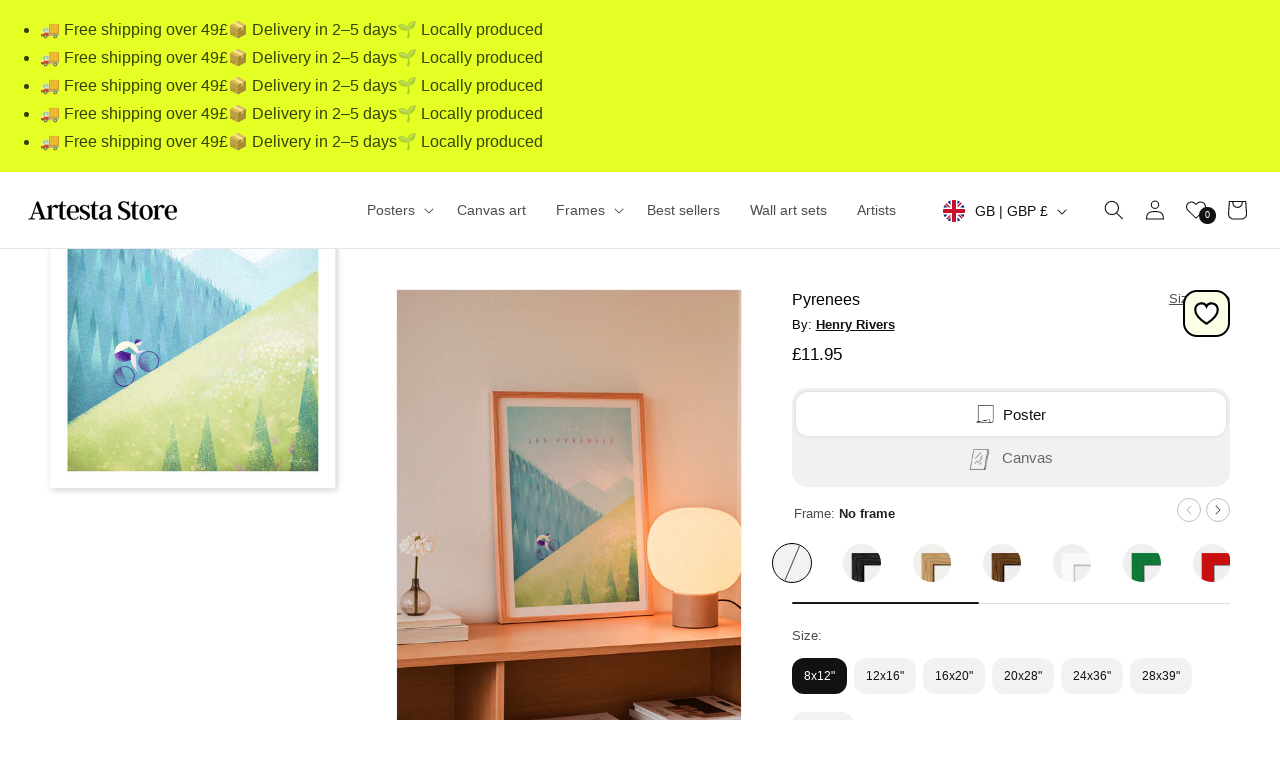

--- FILE ---
content_type: text/css
request_url: https://artesta.co.uk/cdn/shop/t/25/assets/component-predictive-search.css?v=7523577402962153721715194410
body_size: 503
content:
.predictive-search{display:none;position:absolute;top:calc(100% + .1rem);left:-.1rem;border-width:var(--popup-border-width);border-style:solid;border-color:rgba(var(--color-foreground),var(--popup-border-opacity));background-color:rgb(var(--color-background));z-index:3;border-bottom-right-radius:var(--popup-corner-radius);border-bottom-left-radius:var(--popup-corner-radius);box-shadow:var(--popup-shadow-horizontal-offset) var(--popup-shadow-vertical-offset) var(--popup-shadow-blur-radius) rgba(var(--color-shadow),var(--popup-shadow-opacity));overflow-y:auto;-webkit-overflow-scrolling:touch}.predictive-search--search-template{z-index:2;width:calc(100% + .2rem)}.predictive-search__results-groups-wrapper{display:flex;border-bottom:.1rem solid rgba(var(--color-foreground),.08);padding-bottom:1rem}@media screen and (max-width: 749px){.predictive-search--header{right:0;left:0;top:100%;max-height:100vh!important}.predictive-search__results-groups-wrapper{flex-direction:column}.predictive-search__results-groups-wrapper:not(.predictive-search__results-groups-wrapper--no-suggestions){gap:2rem;gap:1rem}}@media screen and (min-width: 750px){.predictive-search{border-top:none;width:calc(100% + .2rem);border-bottom-right-radius:20px;border-bottom-left-radius:20px}.header predictive-search{position:relative}}predictive-search[open] .predictive-search,predictive-search[loading] .predictive-search{display:block}.predictive-search__result-group{display:flex;flex-direction:column;flex:1 1 auto;gap:2rem}.predictive-search__result-group:first-child .predictive-search__pages-wrapper{display:none}@media screen and (min-width: 750px){.predictive-search__results-groups-wrapper--no-products .predictive-search__result-group:nth-child(2),.predictive-search__result-group:last-child .predictive-search__pages-wrapper{display:none}.predictive-search__result-group:first-child .predictive-search__pages-wrapper{display:initial}.predictive-search__result-group:first-child{flex:0 0 26.4rem}.predictive-search__results-groups-wrapper--no-products .predictive-search__result-group:first-child,.predictive-search__result-group:only-child{flex-grow:1}}.predictive-search__heading{margin:0 2rem;padding:1.3rem 0 .5rem;color:#222;letter-spacing:0px;font-size:1.4rem;font-weight:500}predictive-search .spinner{width:1.5rem;height:1.5rem;line-height:0}predictive-search:not([loading]) .predictive-search__loading-state,predictive-search:not([loading]) .predictive-search-status__loading{display:none}predictive-search[loading] .predictive-search__loading-state{display:flex;justify-content:center;padding:1rem}predictive-search[loading] .predictive-search__search-for-button{display:none}predictive-search[loading] .predictive-search__results-groups-wrapper~.predictive-search__loading-state{display:none}predictive-search[loading] .predictive-search__results-groups-wrapper~.predictive-search__search-for-button{display:initial}.predictive-search__list-item[aria-selected=true]>*,.predictive-search__list-item:hover>*,.predictive-search__item[aria-selected=true],.predictive-search__item:hover{color:rgb(var(--color-foreground));background-color:rgba(var(--color-foreground),.04)}@media screen and (max-width: 749px){.predictive-search__list-item[aria-selected=true]>*,.predictive-search__list-item:hover>*,.predictive-search__item[aria-selected=true],.predictive-search__item:hover{background-color:transparent}}.predictive-search__list-item[aria-selected=true] .predictive-search__item-heading,.predictive-search__list-item:hover .predictive-search__item-heading{text-decoration:underline;text-underline-offset:.3rem}.predictive-search__item{display:flex;padding:1rem 2rem;text-align:left;text-decoration:none;width:100%}@media screen and (max-width: 749px){.predictive-search__item{padding:.4rem 2rem}}@media screen and (max-width: 749px){#predictive-search-results-products-list .predictive-search__item{padding:1rem 0}}#predictive-search-results-products-list .predictive-search__item .predictive-search__item-content{padding:.5rem 0;font-size:1.2rem}@media screen and (max-width: 749px){#predictive-search-results-products-list .predictive-search__item .predictive-search__item-content{font-size:1rem}}.predictive-search__item--link-with-thumbnail{display:flex;flex-direction:column;column-gap:1rem}.predictive-search__item-content{grid-area:product-content;display:flex;flex-direction:column;line-height:1.5}.predictive-search__item-content--centered{justify-content:center}.predictive-search__item-vendor{font-size:.9rem}.predictive-search__item-heading{margin:0}.predictive-search__item-query-result *:not(mark){font-weight:bolder}.predictive-search__item-query-result mark{color:rgba(var(--color-foreground),.75)}.predictive-search__item-query-result mark{background-color:transparent}.predictive-search__item .price{color:rgba(var(--color-foreground),.7);font-size:1.2rem}.predictive-search__item-vendor+.predictive-search__item-heading,.predictive-search .price{margin-top:.5rem}.predictive-search__item--term{align-items:center;padding:2rem;word-break:break-all;line-height:calc(1 + .4 / var(--font-body-scale));border-bottom:.1rem solid rgba(var(--color-foreground),.08);font-size:1.8rem;font-weight:500}@media screen and (max-width: 749px){.predictive-search__item--term{font-size:1.6rem}}@media screen and (min-width: 750px){.predictive-search__item--term{padding-top:2rem;padding-bottom:2rem}}.predictive-search__item--term .icon-arrow{width:calc(var(--font-heading-scale) * 1.4rem);height:calc(var(--font-heading-scale) * 1.4rem);flex-shrink:0;margin-left:calc(var(--font-heading-scale) * 2rem);color:rgb(var(--color-link))}.predictive-search__image{grid-area:product-image;object-fit:contain;font-family:"object-fit: contain";border-radius:5px;border:1px solid #ebebeb}#predictive-search-results-products-list{display:flex;flex-direction:row;flex-wrap:wrap;column-gap:1rem;row-gap:1rem;padding-bottom:7vh}@media screen and (max-width: 749px){#predictive-search-results-products-list{padding:0 2rem;column-gap:2rem;padding-bottom:65vh}}#predictive-search-results-products-list .predictive-search__list-item{width:24%}@media screen and (max-width: 749px){#predictive-search-results-products-list .predictive-search__list-item{width:29%}}.mobile-view-all-search{display:inline-block;margin-top:2.5rem;width:calc(100% - 4rem);left:2rem;letter-spacing:0}@media screen and (max-width: 749px){.mobile-view-all-search{margin-top:1.5rem;display:block}}
/*# sourceMappingURL=/cdn/shop/t/25/assets/component-predictive-search.css.map?v=7523577402962153721715194410 */
